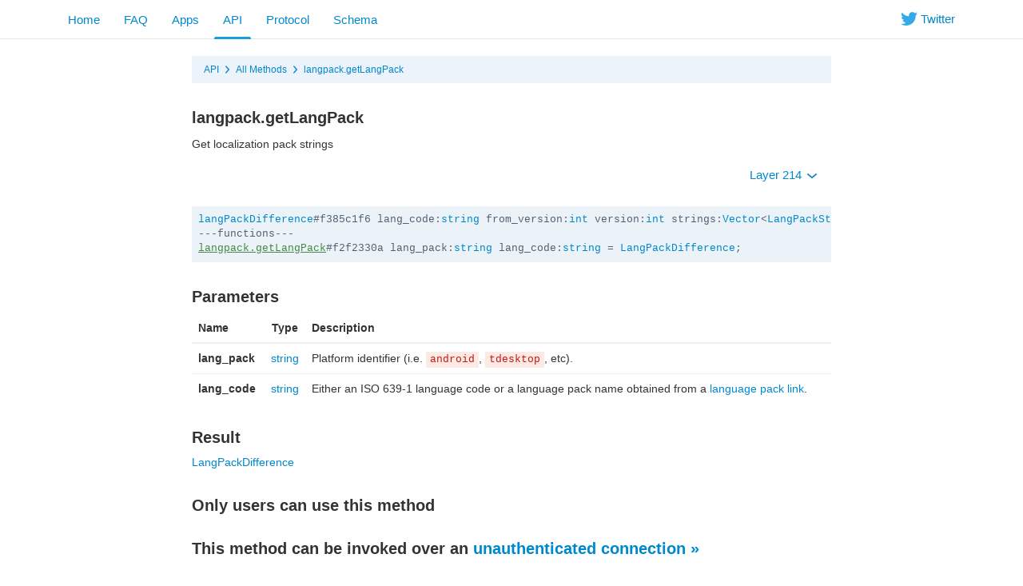

--- FILE ---
content_type: text/html; charset=utf-8
request_url: https://blogfork.telegram.org/method/langpack.getLangPack
body_size: 4282
content:
<!DOCTYPE html>
<html class="">
  <head>
    <meta charset="utf-8">
    <title>langpack.getLangPack</title>
    <meta name="viewport" content="width=device-width, initial-scale=1.0">
    <meta property="description" content="Get localization pack strings">
    <meta property="og:title" content="langpack.getLangPack">
    <meta property="og:image" content="">
    <meta property="og:description" content="Get localization pack strings">
    <link rel="icon" type="image/svg+xml" href="/img/website_icon.svg?4">
<link rel="apple-touch-icon" sizes="180x180" href="/img/apple-touch-icon.png">
<link rel="icon" type="image/png" sizes="32x32" href="/img/favicon-32x32.png">
<link rel="icon" type="image/png" sizes="16x16" href="/img/favicon-16x16.png">
<link rel="alternate icon" href="/img/favicon.ico" type="image/x-icon" />
    <link href="/css/bootstrap.min.css?3" rel="stylesheet">
    
    <link href="/css/telegram.css?249" rel="stylesheet" media="screen">
    <style>
    </style>
  </head>
  <body class="preload">
    <div class="dev_page_wrap">
      <div class="dev_page_head navbar navbar-static-top navbar-tg">
        <div class="navbar-inner">
          <div class="container clearfix">
            <ul class="nav navbar-nav navbar-right hidden-xs"><li class="navbar-twitter"><a href="https://twitter.com/telegram" target="_blank" data-track="Follow/Twitter" onclick="trackDlClick(this, event)"><i class="icon icon-twitter"></i><span> Twitter</span></a></li></ul>
            <ul class="nav navbar-nav">
              <li><a href="//telegram.org/">Home</a></li>
<li class="hidden-xs"><a href="//telegram.org/faq">FAQ</a></li>
<li class="hidden-xs"><a href="//telegram.org/apps">Apps</a></li>
<li class="active"><a href="/api">API</a></li>
<li class=""><a href="/mtproto">Protocol</a></li>
<li class=""><a href="/schema">Schema</a></li>
            </ul>
          </div>
        </div>
      </div>
      <div class="container clearfix">
        <div class="dev_page">
          <div id="dev_page_content_wrap" class=" ">
  <div class="dev_page_bread_crumbs"><ul class="breadcrumb clearfix"><li><a  href="/api" >API</a></li><i class="icon icon-breadcrumb-divider"></i><li><a  href="/methods" >All Methods</a></li><i class="icon icon-breadcrumb-divider"></i><li><a  href="/method/langpack.getLangPack" >langpack.getLangPack</a></li></ul></div>
  <h1 id="dev_page_title">langpack.getLangPack</h1>
  
  <div id="dev_page_content"><p>Get localization pack strings</p>
<p><div class="clearfix">
  <ul class="dev_layer_select slightly-pull-right nav nav-pills">
    <li class="dropdown">
      <a class="dropdown-toggle"  onclick="return dropdownClick(this, event)" href="#">Layer 214 <b class="caret"></b></a>
      <ul class="dropdown-menu">
        <li><a href="?layer=1">1 &ndash; Base layer</a></li><li><a href="?layer=2">2 &ndash; New userpic notifications</a></li><li><a href="?layer=3">3 &ndash; Send message can trigger link change</a></li><li><a href="?layer=4">4 &ndash; Check-in chats</a></li><li><a href="?layer=5">5 &ndash; Localized SMS, localized notifications</a></li><li><a href="?layer=6">6 &ndash; Foursquare integration</a></li><li><a href="?layer=7">7 &ndash; Added wallPaperSolid</a></li><li><a href="?layer=8">8 &ndash; Added end-to-end encryption</a></li><li><a href="?layer=9">9 &ndash; Improved big files upload perfomance</a></li><li><a href="?layer=10">10 &ndash; Improved chat participants updates</a></li><li><a href="?layer=11">11 &ndash; Improved secret chats</a></li><li><a href="?layer=12">12 &ndash; New dynamic support</a></li><li><a href="?layer=13">13 &ndash; Audio, video MIME; contacts import retry; new secret actions</a></li><li><a href="?layer=14">14 &ndash; Notify settings sync, blacklist sync</a></li><li><a href="?layer=15">15 &ndash; Modified getHistory offset behaviour</a></li><li><a href="?layer=16">16 &ndash; Split sendCode into 2 parts</a></li><li><a href="?layer=17">17 &ndash; Added custom typing, introduced message flags</a></li><li><a href="?layer=18">18 &ndash; Added usernames</a></li><li><a href="?layer=23">23 &ndash; Stickers for secret chats</a></li><li><a href="?layer=105">105 &ndash; Scheduled messages, Cloud themes</a></li><li><a href="?layer=108">108 &ndash; Login with QR code</a></li><li><a href="?layer=109">109 &ndash; Polls v2</a></li><li><a href="?layer=110">110 &ndash; People Nearby 2.0, Bank card entity</a></li><li><a href="?layer=111">111 &ndash; Folders, Broadcast Stats</a></li><li><a href="?layer=112">112 &ndash; Old featured stickers, generic dice, poll timer, poll solution</a></li><li><a href="?layer=113">113 &ndash; PSA</a></li><li><a href="?layer=114">114 &ndash; Video thumbs for GIFs</a></li><li><a href="?layer=115">115 &ndash; Peek Channel Invite</a></li><li><a href="?layer=116">116 &ndash; Group Stats, Profile Videos</a></li><li><a href="?layer=117">117 &ndash; WebRTC Phone Calls</a></li><li><a href="?layer=118">118 &ndash; Callback with 2FA, Countries list</a></li><li><a href="?layer=119">119 &ndash; Comments in channels, Threads, Anonymous Admins</a></li><li><a href="?layer=120">120 &ndash; Multipins, Message Stats, GeoLive v2</a></li><li><a href="?layer=121">121 &ndash; SVG-based Outlines for Stickers</a></li><li><a href="?layer=122">122 &ndash; Voice Chats</a></li><li><a href="?layer=123">123 &ndash; Voice Chat improvements</a></li><li><a href="?layer=124">124 &ndash; Expiring Invite links</a></li><li><a href="?layer=125">125 &ndash; Voice Chats in Broadcasts</a></li><li><a href="?layer=126">126 &ndash; Ban channels in channels</a></li><li><a href="?layer=127">127 &ndash; Payments in channels</a></li><li><a href="?layer=128">128 &ndash; Microthumbs for User/Chat profile photos</a></li><li><a href="?layer=129">129 &ndash; Video Chats</a></li><li><a href="?layer=130">130 &ndash; Custom placeholder for bot reply keyboards</a></li><li><a href="?layer=131">131 &ndash; Reset 2FA Password after a week</a></li><li><a href="?layer=132">132 &ndash; Chat themes</a></li><li><a href="?layer=133">133 &ndash; 64-bit IDs for User/Chat</a></li><li><a href="?layer=134">134 &ndash; Chat Requests, Shared Media Calendar</a></li><li><a href="?layer=135">135 &ndash; Send Message As a Channel</a></li><li><a href="?layer=136">136 &ndash; Reactions</a></li><li><a href="?layer=137">137 &ndash; Translations</a></li><li><a href="?layer=138">138 &ndash; GIF Sticker Packs</a></li><li><a href="?layer=139">139 &ndash; RTMP streaming</a></li><li><a href="?layer=140">140 &ndash; WebApps, Cloud Ringtones</a></li><li><a href="?layer=142">142 &ndash; TCP Reflectors</a></li><li><a href="?layer=143">143 &ndash; Premium Subscription, Cloud Invoices</a></li><li><a href="?layer=144">144 &ndash; Premium as a Gift, Custom Emoji</a></li><li><a href="?layer=145">145 &ndash; Custom Reactions, Statuses, Sign In with email</a></li><li><a href="?layer=147">147 &ndash; Keywords for stickers and emojis</a></li><li><a href="?layer=148">148 &ndash; Forums, collectible usernames</a></li><li><a href="?layer=150">150 &ndash; Pinned forum topics, general topic</a></li><li><a href="?layer=151">151 &ndash; Media spoilers, suggested profile photos</a></li><li><a href="?layer=152">152 &ndash; Real-time translations, Firebase SMS authentication</a></li><li><a href="?layer=153">153 &ndash; Modify created stickersets</a></li><li><a href="?layer=155">155 &ndash; Dates for reactions</a></li><li><a href="?layer=158">158 &ndash; Shared folders, per-chat wallpapers</a></li><li><a href="?layer=159">159 &ndash; Anonymous votes</a></li><li><a href="?layer=160">160 &ndash; Stories</a></li><li><a href="?layer=164">164 &ndash; Stories in Channels</a></li><li><a href="?layer=166">166 &ndash; Giveaways in channels</a></li><li><a href="?layer=167">167 &ndash; Similar channels</a></li><li><a href="?layer=168">168 &ndash; Channel colors</a></li><li><a href="?layer=169">169 &ndash; Multiselection of chats for bots</a></li><li><a href="?layer=170">170 &ndash; Saved Messages 2.0</a></li><li><a href="?layer=171">171 &ndash; Saved Messages 2.0</a></li><li><a href="?layer=174">174 &ndash; Group boosts</a></li><li><a href="?layer=176">176 &ndash; Business</a></li><li><a href="?layer=177">177 &ndash; Business Bots, Birthdays</a></li><li><a href="?layer=178">178 &ndash; Saved Personal channel, Reactions notifications</a></li><li><a href="?layer=179">179 &ndash; Channel revenue stats, phrases in SMS</a></li><li><a href="?layer=180">180 &ndash; Message Effects, Hashtags</a></li><li><a href="?layer=181">181 &ndash; Stars</a></li><li><a href="?layer=182">182 &ndash; Stars Revenue</a></li><li><a href="?layer=183">183 &ndash; Paid posts</a></li><li><a href="?layer=184">184 &ndash; Stars Refunds</a></li><li><a href="?layer=185">185 &ndash; MiniApp Store, Star Gifts</a></li><li><a href="?layer=186">186 &ndash; Channel Subscriptions for Stars</a></li><li><a href="?layer=187">187 &ndash; Stars Giveaways</a></li><li><a href="?layer=189">189 &ndash; Stars Gifts</a></li><li><a href="?layer=192">192 &ndash; Video Qualities, Ads in bots</a></li><li><a href="?layer=194">194 &ndash; Stars Subscription for Bots</a></li><li><a href="?layer=195">195 &ndash; Affiliate Programs for Bots</a></li><li><a href="?layer=196">196 &ndash; Collectible gifts</a></li><li><a href="?layer=197">197 &ndash; Similar Bots</a></li><li><a href="?layer=198">198 &ndash; Collectibles as emoji statuses</a></li><li><a href="?layer=200">200 &ndash; Paid Messages</a></li><li><a href="?layer=202">202 &ndash; Conference calls</a></li><li><a href="?layer=203">203 &ndash; Resell collectible gifts</a></li><li><a href="?layer=204">204 &ndash; Monoforums</a></li><li><a href="?layer=205">205 &ndash; TODO lists</a></li><li><a href="?layer=207">207 &ndash; Suggested channel posts</a></li><li><a href="?layer=210">210 &ndash; Star gift collections, rating</a></li><li><a href="?layer=211">211 &ndash; Story Albums</a></li><li><a href="?layer=212">212 &ndash; Prepaid gift upgrades</a></li><li><a href="?layer=213">213 &ndash; Music in profile</a></li><li><a href="?layer=214"><strong>214 &ndash; Chat Themes with collectible gifts</strong></a></li>
        <li class="divider"></li>
        <li><a href="/api/layers">More...</a></li>
      </ul>
    </li>
  </ul>
</div>
<pre class="page_scheme"><code><a  href="/constructor/langPackDifference" >langPackDifference</a>#f385c1f6 lang_code:<a  href="/type/string" >string</a> from_version:<a  href="/type/int" >int</a> version:<a  href="/type/int" >int</a> strings:<a  href="/type/Vector%20t" >Vector</a>&lt;<a  href="/type/LangPackString" >LangPackString</a>&gt; = <a  href="/type/LangPackDifference" >LangPackDifference</a>;
---functions---
<a  href="/method/langpack.getLangPack"  class="current_page_link" >langpack.getLangPack</a>#f2f2330a lang_pack:<a  href="/type/string" >string</a> lang_code:<a  href="/type/string" >string</a> = <a  href="/type/LangPackDifference" >LangPackDifference</a>;</code></pre></p>
<h3><a class="anchor" href="#parameters" id="parameters" name="parameters"><i class="anchor-icon"></i></a>Parameters</h3>
<table class="table">
<thead>
<tr>
<th>Name</th>
<th style="text-align: center;">Type</th>
<th>Description</th>
</tr>
</thead>
<tbody>
<tr>
<td><strong>lang_pack</strong></td>
<td style="text-align: center;"><a href="/type/string">string</a></td>
<td>Platform identifier (i.e. <code>android</code>, <code>tdesktop</code>, etc).</td>
</tr>
<tr>
<td><strong>lang_code</strong></td>
<td style="text-align: center;"><a href="/type/string">string</a></td>
<td>Either an ISO 639-1 language code or a language pack name obtained from a <a href="/api/links#language-pack-links">language pack link</a>.</td>
</tr>
</tbody>
</table>
<h3><a class="anchor" href="#result" id="result" name="result"><i class="anchor-icon"></i></a>Result</h3>
<p><a href="/type/LangPackDifference">LangPackDifference</a></p>
<h3><a class="anchor" href="#only-users-can-use-this-method" id="only-users-can-use-this-method" name="only-users-can-use-this-method"><i class="anchor-icon"></i></a>Only users can use this method</h3>
<h3><a class="anchor" href="#this-method-can-be-invoked-over-an-unauthenticated-connection-" id="this-method-can-be-invoked-over-an-unauthenticated-connection-" name="this-method-can-be-invoked-over-an-unauthenticated-connection-"><i class="anchor-icon"></i></a>This method can be invoked over an <a href="/api/auth">unauthenticated connection »</a></h3>
<h3><a class="anchor" href="#possible-errors" id="possible-errors" name="possible-errors"><i class="anchor-icon"></i></a>Possible errors</h3>
<table class="table">
<thead>
<tr>
<th>Code</th>
<th>Type</th>
<th>Description</th>
</tr>
</thead>
<tbody>
<tr>
<td>400</td>
<td>LANGUAGE_INVALID</td>
<td>The specified lang_code is invalid.</td>
</tr>
<tr>
<td>400</td>
<td>LANG_CODE_NOT_SUPPORTED</td>
<td>The specified language code is not supported.</td>
</tr>
<tr>
<td>400</td>
<td>LANG_PACK_INVALID</td>
<td>The provided language pack is invalid.</td>
</tr>
</tbody>
</table>
<h3><a class="anchor" href="#related-pages" id="related-pages" name="related-pages"><i class="anchor-icon"></i></a>Related pages</h3>
<h4><a class="anchor" href="#deep-links" id="deep-links" name="deep-links"><i class="anchor-icon"></i></a><a href="/api/links">Deep links</a></h4>
<p>Telegram clients must handle special tg:// and t.me deep links encountered in messages, link entities and in other apps by registering OS handlers.</p></div>
  
</div>
          
        </div>
      </div>
      <div class="footer_wrap">
  <div class="footer_columns_wrap footer_desktop">
    <div class="footer_column footer_column_telegram">
      <h5>Telegram</h5>
      <div class="footer_telegram_description"></div>
      Telegram is a cloud-based mobile and desktop messaging app with a focus on security and speed.
    </div>

    <div class="footer_column">
      <h5><a href="//telegram.org/faq">About</a></h5>
      <ul>
        <li><a href="//telegram.org/faq">FAQ</a></li>
        <li><a href="//telegram.org/privacy">Privacy</a></li>
        <li><a href="//telegram.org/press">Press</a></li>
      </ul>
    </div>
    <div class="footer_column">
      <h5><a href="//telegram.org/apps#mobile-apps">Mobile Apps</a></h5>
      <ul>
        <li><a href="//telegram.org/dl/ios">iPhone/iPad</a></li>
        <li><a href="//telegram.org/android">Android</a></li>
        <li><a href="//telegram.org/dl/web">Mobile Web</a></li>
      </ul>
    </div>
    <div class="footer_column">
      <h5><a href="//telegram.org/apps#desktop-apps">Desktop Apps</a></h5>
      <ul>
        <li><a href="//desktop.telegram.org/">PC/Mac/Linux</a></li>
        <li><a href="//macos.telegram.org/">macOS</a></li>
        <li><a href="//telegram.org/dl/web">Web-browser</a></li>
      </ul>
    </div>
    <div class="footer_column footer_column_platform">
      <h5><a href="/">Platform</a></h5>
      <ul>
        <li><a href="/api">API</a></li>
        <li><a href="//translations.telegram.org/">Translations</a></li>
        <li><a href="//instantview.telegram.org/">Instant View</a></li>
      </ul>
    </div>
  </div>
  <div class="footer_columns_wrap footer_mobile">
    <div class="footer_column">
      <h5><a href="//telegram.org/faq">About</a></h5>
    </div>
    <div class="footer_column">
      <h5><a href="//telegram.org/blog">Blog</a></h5>
    </div>
    <div class="footer_column">
      <h5><a href="//telegram.org/press">Press</a></h5>
    </div>
    <div class="footer_column">
      <h5><a href="//telegram.org/moderation">Moderation</a></h5>
    </div>
  </div>
</div>
    </div>
    <script src="/js/main.js?47"></script>
    
    <script>backToTopInit("Go up");
removePreloadInit();
</script>
  </body>
</html>
<!-- page generated in 21.79ms -->
